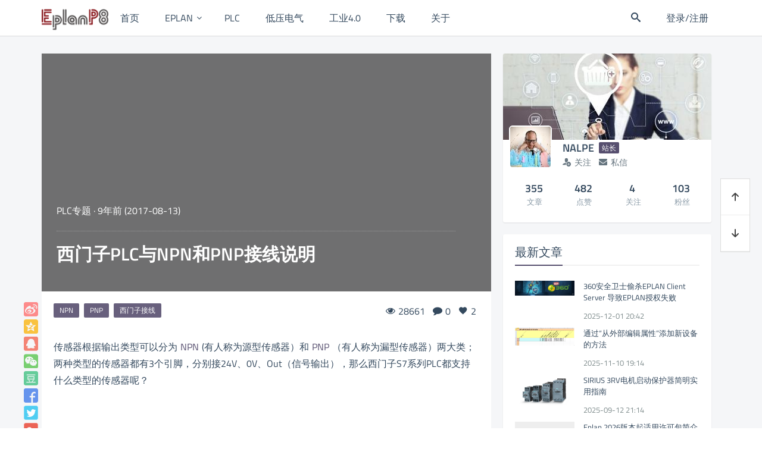

--- FILE ---
content_type: text/html; charset=UTF-8
request_url: https://www.eplanp8.com/3532.html
body_size: 13477
content:
<!DOCTYPE html>
<html lang="zh">
<head>
    <meta http-equiv="content-type" content="text/html;charset=utf-8">
    <meta charset="utf-8">
    <meta http-equiv="X-UA-Compatible" content="IE=edge,chrome=1">
        <meta name="viewport" content="width=device-width,initial-scale=1,maximum-scale=1,user-scalable=no,minimal-ui=yes">
        <title>西门子PLC与NPN和PNP接线说明 - EPLANP8</title>
    <meta name="keywords" content="NPN,PNP,西门子接线">
    <meta name="description" content="传感器根据输出类型可以分为NPN(有人称为源型传感器）和PNP（有人称为漏型传感器）两大类；两种类型的传感器都有3个引脚，分别接24V、0V、Out（信号输出），那么西门子S7系列PLC都支持什么类型">
    <!--    <meta name="author" content="Your Name,Your Email">-->
    <meta name="renderer" content="webkit">
    <meta http-equiv="Cache-Control" content="no-transform">
    <meta http-equiv="Cache-Control" content="no-siteapp"> <!-- 禁止移动端百度转码 -->
    <meta http-equiv="Cache-Control" content="private">
    <!--    <meta http-equiv="Cache-Control" content="max-age=0">-->
    <!--    <meta http-equiv="Cache-Control" content="must-revalidate">-->
    <meta name="apple-mobile-web-app-title" content="EPLANP8">
    <meta name="apple-mobile-web-app-capable" content="yes">
    <meta name="apple-mobile-web-app-status-bar-style" content="default">
    <meta name="format-detection" content="telephone=no, email=no"> <!-- 禁止自动识别电话号码和邮箱 -->
            <link rel="shortcut icon" href="http://cdn.eplanp8.com/wp-content/uploads/2024/06/1717934861-favicon.ico" >
            <link rel='https://api.w.org/' href="https://www.eplanp8.com/api" >
    <link rel="alternate" type="application/rss+xml" title="EPLANP8 RSS Feed" href="https://www.eplanp8.com/feed" />
    <link rel="alternate" type="application/atom+xml" title="EPLANP8 Atom Feed" href="https://www.eplanp8.com/feed/atom" />
    <link rel="pingback" href="https://www.eplanp8.com/xmlrpc.php" />
    <link rel="prefetch alternate" title="Prefetch for Thread" href="//www.eplanp8.com/wp-content/themes/Tint/assets/react/vendor.983daa27.js">
        <!--[if lt IE 9]>
    <script src="https://www.eplanp8.com/wp-content/themes/Tint/assets/vender/js/html5shiv/3.7.3/html5shiv.min.js"></script>
    <script src="https://www.eplanp8.com/wp-content/themes/Tint/assets/vender/js/respond/1.4.2/respond.min.js"></script>
    <![endif]-->
    <!--[if lte IE 7]>
    <script type="text/javascript">
        window.location.href = "https://www.eplanp8.com/site/upgrade-browser";
    </script>
    <![endif]-->
    <link rel="stylesheet" type="text/css" href="//www.eplanp8.com/wp-content/themes/Tint/assets/css/app-cc783091b7.css" />
    <link rel="stylesheet" type="text/css" href="//www.eplanp8.com/wp-content/themes/Tint/assets/css/single-5c46a5f267.css"  />
    <link rel="stylesheet" type="text/css" href="https://www.eplanp8.com/site/css?ver=40E2G"  />
    <script>var VUETT={"uid":0,"publicPath":"\/\/www.eplanp8.com\/wp-content\/themes\/Tint\/assets","home":"https:\/\/www.eplanp8.com","themeRoot":"https:\/\/www.eplanp8.com\/wp-content\/themes\/Tint","commonServiceApi":"https:\/\/www.eplanp8.com\/api\/v1\/commonservice","_wpnonce":"c1dd7a268f"}</script>
    <script src="https://cdn.jsdelivr.net/npm/vue@2.5.11/dist/vue.runtime.min.js"></script>
    <!-- 页头自定义代码 -->
        <meta name='robots' content='max-image-preview:large' />
	<style>img:is([sizes="auto" i], [sizes^="auto," i]) { contain-intrinsic-size: 3000px 1500px }</style>
	<link rel='dns-prefetch' href='//zz.bdstatic.com' />
<link rel='stylesheet' id='crayon-css' href='https://www.eplanp8.com/wp-content/plugins/crayon-syntax-highlighter/css/min/crayon.min.css?ver=_2.7.2_beta' type='text/css' media='all' />
<link rel='stylesheet' id='wp-block-library-css' href='https://www.eplanp8.com/wp-includes/css/dist/block-library/style.min.css' type='text/css' media='all' />
<style id='classic-theme-styles-inline-css' type='text/css'>
/*! This file is auto-generated */
.wp-block-button__link{color:#fff;background-color:#32373c;border-radius:9999px;box-shadow:none;text-decoration:none;padding:calc(.667em + 2px) calc(1.333em + 2px);font-size:1.125em}.wp-block-file__button{background:#32373c;color:#fff;text-decoration:none}
</style>
<style id='global-styles-inline-css' type='text/css'>
:root{--wp--preset--aspect-ratio--square: 1;--wp--preset--aspect-ratio--4-3: 4/3;--wp--preset--aspect-ratio--3-4: 3/4;--wp--preset--aspect-ratio--3-2: 3/2;--wp--preset--aspect-ratio--2-3: 2/3;--wp--preset--aspect-ratio--16-9: 16/9;--wp--preset--aspect-ratio--9-16: 9/16;--wp--preset--color--black: #000000;--wp--preset--color--cyan-bluish-gray: #abb8c3;--wp--preset--color--white: #ffffff;--wp--preset--color--pale-pink: #f78da7;--wp--preset--color--vivid-red: #cf2e2e;--wp--preset--color--luminous-vivid-orange: #ff6900;--wp--preset--color--luminous-vivid-amber: #fcb900;--wp--preset--color--light-green-cyan: #7bdcb5;--wp--preset--color--vivid-green-cyan: #00d084;--wp--preset--color--pale-cyan-blue: #8ed1fc;--wp--preset--color--vivid-cyan-blue: #0693e3;--wp--preset--color--vivid-purple: #9b51e0;--wp--preset--gradient--vivid-cyan-blue-to-vivid-purple: linear-gradient(135deg,rgba(6,147,227,1) 0%,rgb(155,81,224) 100%);--wp--preset--gradient--light-green-cyan-to-vivid-green-cyan: linear-gradient(135deg,rgb(122,220,180) 0%,rgb(0,208,130) 100%);--wp--preset--gradient--luminous-vivid-amber-to-luminous-vivid-orange: linear-gradient(135deg,rgba(252,185,0,1) 0%,rgba(255,105,0,1) 100%);--wp--preset--gradient--luminous-vivid-orange-to-vivid-red: linear-gradient(135deg,rgba(255,105,0,1) 0%,rgb(207,46,46) 100%);--wp--preset--gradient--very-light-gray-to-cyan-bluish-gray: linear-gradient(135deg,rgb(238,238,238) 0%,rgb(169,184,195) 100%);--wp--preset--gradient--cool-to-warm-spectrum: linear-gradient(135deg,rgb(74,234,220) 0%,rgb(151,120,209) 20%,rgb(207,42,186) 40%,rgb(238,44,130) 60%,rgb(251,105,98) 80%,rgb(254,248,76) 100%);--wp--preset--gradient--blush-light-purple: linear-gradient(135deg,rgb(255,206,236) 0%,rgb(152,150,240) 100%);--wp--preset--gradient--blush-bordeaux: linear-gradient(135deg,rgb(254,205,165) 0%,rgb(254,45,45) 50%,rgb(107,0,62) 100%);--wp--preset--gradient--luminous-dusk: linear-gradient(135deg,rgb(255,203,112) 0%,rgb(199,81,192) 50%,rgb(65,88,208) 100%);--wp--preset--gradient--pale-ocean: linear-gradient(135deg,rgb(255,245,203) 0%,rgb(182,227,212) 50%,rgb(51,167,181) 100%);--wp--preset--gradient--electric-grass: linear-gradient(135deg,rgb(202,248,128) 0%,rgb(113,206,126) 100%);--wp--preset--gradient--midnight: linear-gradient(135deg,rgb(2,3,129) 0%,rgb(40,116,252) 100%);--wp--preset--font-size--small: 13px;--wp--preset--font-size--medium: 20px;--wp--preset--font-size--large: 36px;--wp--preset--font-size--x-large: 42px;--wp--preset--spacing--20: 0.44rem;--wp--preset--spacing--30: 0.67rem;--wp--preset--spacing--40: 1rem;--wp--preset--spacing--50: 1.5rem;--wp--preset--spacing--60: 2.25rem;--wp--preset--spacing--70: 3.38rem;--wp--preset--spacing--80: 5.06rem;--wp--preset--shadow--natural: 6px 6px 9px rgba(0, 0, 0, 0.2);--wp--preset--shadow--deep: 12px 12px 50px rgba(0, 0, 0, 0.4);--wp--preset--shadow--sharp: 6px 6px 0px rgba(0, 0, 0, 0.2);--wp--preset--shadow--outlined: 6px 6px 0px -3px rgba(255, 255, 255, 1), 6px 6px rgba(0, 0, 0, 1);--wp--preset--shadow--crisp: 6px 6px 0px rgba(0, 0, 0, 1);}:where(.is-layout-flex){gap: 0.5em;}:where(.is-layout-grid){gap: 0.5em;}body .is-layout-flex{display: flex;}.is-layout-flex{flex-wrap: wrap;align-items: center;}.is-layout-flex > :is(*, div){margin: 0;}body .is-layout-grid{display: grid;}.is-layout-grid > :is(*, div){margin: 0;}:where(.wp-block-columns.is-layout-flex){gap: 2em;}:where(.wp-block-columns.is-layout-grid){gap: 2em;}:where(.wp-block-post-template.is-layout-flex){gap: 1.25em;}:where(.wp-block-post-template.is-layout-grid){gap: 1.25em;}.has-black-color{color: var(--wp--preset--color--black) !important;}.has-cyan-bluish-gray-color{color: var(--wp--preset--color--cyan-bluish-gray) !important;}.has-white-color{color: var(--wp--preset--color--white) !important;}.has-pale-pink-color{color: var(--wp--preset--color--pale-pink) !important;}.has-vivid-red-color{color: var(--wp--preset--color--vivid-red) !important;}.has-luminous-vivid-orange-color{color: var(--wp--preset--color--luminous-vivid-orange) !important;}.has-luminous-vivid-amber-color{color: var(--wp--preset--color--luminous-vivid-amber) !important;}.has-light-green-cyan-color{color: var(--wp--preset--color--light-green-cyan) !important;}.has-vivid-green-cyan-color{color: var(--wp--preset--color--vivid-green-cyan) !important;}.has-pale-cyan-blue-color{color: var(--wp--preset--color--pale-cyan-blue) !important;}.has-vivid-cyan-blue-color{color: var(--wp--preset--color--vivid-cyan-blue) !important;}.has-vivid-purple-color{color: var(--wp--preset--color--vivid-purple) !important;}.has-black-background-color{background-color: var(--wp--preset--color--black) !important;}.has-cyan-bluish-gray-background-color{background-color: var(--wp--preset--color--cyan-bluish-gray) !important;}.has-white-background-color{background-color: var(--wp--preset--color--white) !important;}.has-pale-pink-background-color{background-color: var(--wp--preset--color--pale-pink) !important;}.has-vivid-red-background-color{background-color: var(--wp--preset--color--vivid-red) !important;}.has-luminous-vivid-orange-background-color{background-color: var(--wp--preset--color--luminous-vivid-orange) !important;}.has-luminous-vivid-amber-background-color{background-color: var(--wp--preset--color--luminous-vivid-amber) !important;}.has-light-green-cyan-background-color{background-color: var(--wp--preset--color--light-green-cyan) !important;}.has-vivid-green-cyan-background-color{background-color: var(--wp--preset--color--vivid-green-cyan) !important;}.has-pale-cyan-blue-background-color{background-color: var(--wp--preset--color--pale-cyan-blue) !important;}.has-vivid-cyan-blue-background-color{background-color: var(--wp--preset--color--vivid-cyan-blue) !important;}.has-vivid-purple-background-color{background-color: var(--wp--preset--color--vivid-purple) !important;}.has-black-border-color{border-color: var(--wp--preset--color--black) !important;}.has-cyan-bluish-gray-border-color{border-color: var(--wp--preset--color--cyan-bluish-gray) !important;}.has-white-border-color{border-color: var(--wp--preset--color--white) !important;}.has-pale-pink-border-color{border-color: var(--wp--preset--color--pale-pink) !important;}.has-vivid-red-border-color{border-color: var(--wp--preset--color--vivid-red) !important;}.has-luminous-vivid-orange-border-color{border-color: var(--wp--preset--color--luminous-vivid-orange) !important;}.has-luminous-vivid-amber-border-color{border-color: var(--wp--preset--color--luminous-vivid-amber) !important;}.has-light-green-cyan-border-color{border-color: var(--wp--preset--color--light-green-cyan) !important;}.has-vivid-green-cyan-border-color{border-color: var(--wp--preset--color--vivid-green-cyan) !important;}.has-pale-cyan-blue-border-color{border-color: var(--wp--preset--color--pale-cyan-blue) !important;}.has-vivid-cyan-blue-border-color{border-color: var(--wp--preset--color--vivid-cyan-blue) !important;}.has-vivid-purple-border-color{border-color: var(--wp--preset--color--vivid-purple) !important;}.has-vivid-cyan-blue-to-vivid-purple-gradient-background{background: var(--wp--preset--gradient--vivid-cyan-blue-to-vivid-purple) !important;}.has-light-green-cyan-to-vivid-green-cyan-gradient-background{background: var(--wp--preset--gradient--light-green-cyan-to-vivid-green-cyan) !important;}.has-luminous-vivid-amber-to-luminous-vivid-orange-gradient-background{background: var(--wp--preset--gradient--luminous-vivid-amber-to-luminous-vivid-orange) !important;}.has-luminous-vivid-orange-to-vivid-red-gradient-background{background: var(--wp--preset--gradient--luminous-vivid-orange-to-vivid-red) !important;}.has-very-light-gray-to-cyan-bluish-gray-gradient-background{background: var(--wp--preset--gradient--very-light-gray-to-cyan-bluish-gray) !important;}.has-cool-to-warm-spectrum-gradient-background{background: var(--wp--preset--gradient--cool-to-warm-spectrum) !important;}.has-blush-light-purple-gradient-background{background: var(--wp--preset--gradient--blush-light-purple) !important;}.has-blush-bordeaux-gradient-background{background: var(--wp--preset--gradient--blush-bordeaux) !important;}.has-luminous-dusk-gradient-background{background: var(--wp--preset--gradient--luminous-dusk) !important;}.has-pale-ocean-gradient-background{background: var(--wp--preset--gradient--pale-ocean) !important;}.has-electric-grass-gradient-background{background: var(--wp--preset--gradient--electric-grass) !important;}.has-midnight-gradient-background{background: var(--wp--preset--gradient--midnight) !important;}.has-small-font-size{font-size: var(--wp--preset--font-size--small) !important;}.has-medium-font-size{font-size: var(--wp--preset--font-size--medium) !important;}.has-large-font-size{font-size: var(--wp--preset--font-size--large) !important;}.has-x-large-font-size{font-size: var(--wp--preset--font-size--x-large) !important;}
:where(.wp-block-post-template.is-layout-flex){gap: 1.25em;}:where(.wp-block-post-template.is-layout-grid){gap: 1.25em;}
:where(.wp-block-columns.is-layout-flex){gap: 2em;}:where(.wp-block-columns.is-layout-grid){gap: 2em;}
:root :where(.wp-block-pullquote){font-size: 1.5em;line-height: 1.6;}
</style>
<script type="text/javascript" src="https://www.eplanp8.com/wp-includes/js/jquery/jquery.min.js?ver=3.7.1" id="jquery-core-js"></script>
<script type="text/javascript" src="https://www.eplanp8.com/wp-includes/js/jquery/jquery-migrate.min.js?ver=3.4.1" id="jquery-migrate-js"></script>
<script type="text/javascript" id="crayon_js-js-extra">
/* <![CDATA[ */
var CrayonSyntaxSettings = {"version":"_2.7.2_beta","is_admin":"0","ajaxurl":"https:\/\/www.eplanp8.com\/wp-admin\/admin-ajax.php","prefix":"crayon-","setting":"crayon-setting","selected":"crayon-setting-selected","changed":"crayon-setting-changed","special":"crayon-setting-special","orig_value":"data-orig-value","debug":""};
var CrayonSyntaxStrings = {"copy":"Press %s to Copy, %s to Paste","minimize":"Click To Expand Code"};
/* ]]> */
</script>
<script type="text/javascript" src="https://www.eplanp8.com/wp-content/plugins/crayon-syntax-highlighter/js/min/crayon.min.js?ver=_2.7.2_beta" id="crayon_js-js"></script>
<script type="text/javascript" src="https://www.eplanp8.com/wp-content/themes/Tint/assets/vender/js/jquery/1.12.4/jquery.min.js" id="tt_jquery-js"></script>

<link rel="canonical" href="https://www.eplanp8.com/3532.html" />
<style data-context="foundation-flickity-css">/*! Flickity v2.0.2
http://flickity.metafizzy.co
---------------------------------------------- */.flickity-enabled{position:relative}.flickity-enabled:focus{outline:0}.flickity-viewport{overflow:hidden;position:relative;height:100%}.flickity-slider{position:absolute;width:100%;height:100%}.flickity-enabled.is-draggable{-webkit-tap-highlight-color:transparent;tap-highlight-color:transparent;-webkit-user-select:none;-moz-user-select:none;-ms-user-select:none;user-select:none}.flickity-enabled.is-draggable .flickity-viewport{cursor:move;cursor:-webkit-grab;cursor:grab}.flickity-enabled.is-draggable .flickity-viewport.is-pointer-down{cursor:-webkit-grabbing;cursor:grabbing}.flickity-prev-next-button{position:absolute;top:50%;width:44px;height:44px;border:none;border-radius:50%;background:#fff;background:hsla(0,0%,100%,.75);cursor:pointer;-webkit-transform:translateY(-50%);transform:translateY(-50%)}.flickity-prev-next-button:hover{background:#fff}.flickity-prev-next-button:focus{outline:0;box-shadow:0 0 0 5px #09f}.flickity-prev-next-button:active{opacity:.6}.flickity-prev-next-button.previous{left:10px}.flickity-prev-next-button.next{right:10px}.flickity-rtl .flickity-prev-next-button.previous{left:auto;right:10px}.flickity-rtl .flickity-prev-next-button.next{right:auto;left:10px}.flickity-prev-next-button:disabled{opacity:.3;cursor:auto}.flickity-prev-next-button svg{position:absolute;left:20%;top:20%;width:60%;height:60%}.flickity-prev-next-button .arrow{fill:#333}.flickity-page-dots{position:absolute;width:100%;bottom:-25px;padding:0;margin:0;list-style:none;text-align:center;line-height:1}.flickity-rtl .flickity-page-dots{direction:rtl}.flickity-page-dots .dot{display:inline-block;width:10px;height:10px;margin:0 8px;background:#333;border-radius:50%;opacity:.25;cursor:pointer}.flickity-page-dots .dot.is-selected{opacity:1}</style><style data-context="foundation-slideout-css">.slideout-menu{position:fixed;left:0;top:0;bottom:0;right:auto;z-index:0;width:256px;overflow-y:auto;-webkit-overflow-scrolling:touch;display:none}.slideout-menu.pushit-right{left:auto;right:0}.slideout-panel{position:relative;z-index:1;will-change:transform}.slideout-open,.slideout-open .slideout-panel,.slideout-open body{overflow:hidden}.slideout-open .slideout-menu{display:block}.pushit{display:none}</style><link rel="icon" href="http://cdn.eplanp8.com/wp-content/uploads/2020/10/cropped-1602245270-20200830-EPLANLOGOv0-32x32.png" sizes="32x32" />
<link rel="icon" href="http://cdn.eplanp8.com/wp-content/uploads/2020/10/cropped-1602245270-20200830-EPLANLOGOv0-192x192.png" sizes="192x192" />
<link rel="apple-touch-icon" href="http://cdn.eplanp8.com/wp-content/uploads/2020/10/cropped-1602245270-20200830-EPLANLOGOv0-180x180.png" />
<meta name="msapplication-TileImage" content="http://cdn.eplanp8.com/wp-content/uploads/2020/10/cropped-1602245270-20200830-EPLANLOGOv0-270x270.png" />
<style>.ios7.web-app-mode.has-fixed header{ background-color: rgba(255,255,255,.88);}</style></head><body class="wp-singular post-template-default single single-post postid-3532 single-format-standard wp-theme-Tint is-loadingApp">
    <div class="loading-line"></div>
        <!-- 顶部公告 -->
            <header class="header common-header white">
        <input type="checkbox" id="menustate" class="menustate hide">
        <nav id="header-nav" class="navigation container clearfix" role="navigation">
            <!-- Menu Icon -->
            <li class="menuicon visible-xs-block">
                <label class="menuicon-label" for="menustate" aria-hidden="true">
					<span class="menuicon-bread menuicon-bread-top">
						<span class="menuicon-bread-crust menuicon-bread-crust-top"></span>
					</span>
                    <span class="menuicon-bread menuicon-bread-bottom">
						<span class="menuicon-bread-crust menuicon-bread-crust-bottom"></span>
					</span>
                </label>
<!--                <a href="#menustate" class="menuanchor menuanchor-open" id="menuanchor-open">-->
<!--                    <span class="menuanchor-label">Open Menu</span>-->
<!--                </a>-->
<!--                <a href="#" class="menuanchor menuanchor-close" id="menuanchor-close">-->
<!--                    <span class="menuanchor-label">Close Menu</span>-->
<!--                </a>-->
            </li>
            <!-- Logo -->
            <a class="logo nav-col" href="https://www.eplanp8.com" title="EPLANP8">
                <img src="http://cdn.eplanp8.com/wp-content/uploads/2021/06/1624014860-EP8.png" alt="EPLANP8">
            </a>
            <!-- Top Menu -->
            <ul id="header-menu" class="header-menu nav-col"><li id="menu-item-1993" class="menu-item menu-item-type-custom menu-item-object-custom menu-item-home menu-item-1993"><a href="https://www.eplanp8.com"><i class="fa fa-home"> </i>首页</a></li>
<li id="menu-item-2067" class="menu-item menu-item-type-taxonomy menu-item-object-category menu-item-has-children menu-item-2067"><a href="https://www.eplanp8.com/category/eplan"><i class="fa fa-project-diagram"> </i>EPLAN</a>
<ul class="sub-menu">
	<li id="menu-item-7473" class="menu-item menu-item-type-taxonomy menu-item-object-category menu-item-7473"><a href="https://www.eplanp8.com/category/api">EPLAN API</a></li>
	<li id="menu-item-7447" class="menu-item menu-item-type-taxonomy menu-item-object-category menu-item-7447"><a href="https://www.eplanp8.com/category/eplan-cogineer">EPLAN Cogineer</a></li>
</ul>
</li>
<li id="menu-item-2054" class="menu-item menu-item-type-taxonomy menu-item-object-category current-post-ancestor current-menu-parent current-post-parent menu-item-2054"><a href="https://www.eplanp8.com/category/plc"><i class="fa fa-microchip"> </i>PLC</a></li>
<li id="menu-item-2190" class="menu-item menu-item-type-taxonomy menu-item-object-category menu-item-2190"><a href="https://www.eplanp8.com/category/le"><i class="fa fa-bolt"> </i>低压电气</a></li>
<li id="menu-item-2187" class="menu-item menu-item-type-taxonomy menu-item-object-category menu-item-2187"><a href="https://www.eplanp8.com/category/factory4"><i class="fa fa-industry"> </i>工业4.0</a></li>
<li id="menu-item-2070" class="menu-item menu-item-type-taxonomy menu-item-object-category menu-item-2070"><a href="https://www.eplanp8.com/category/download"><i class="fa fa-download "> </i>下载</a></li>
<li id="menu-item-2282" class="menu-item menu-item-type-post_type menu-item-object-page menu-item-2282"><a href="https://www.eplanp8.com/%e5%85%b3%e4%ba%8e"><i class="fa fa-info-circle"> </i>关于</a></li>
</ul>            <!-- End Top Menu -->
            <!-- Header Right Tools -->
            <ul class="header-tool-menu nav-col pull-right">
                <li class="nav-search"><a href="javascript:void(0)" data-toggle="modal" data-target="#globalSearch" data-backdrop="1"><span class="tico tico-search"></span></a></li>
                                                    <li class="login-actions">
                        <a href="https://www.eplanp8.com/m/signin?redirect_to=https%3A%2F%2Fwww.eplanp8.com%2F3532.html" class="login-link bind-redirect"><i class="tico tico-sign-in"></i><span>登录/注册</span></a>
                    </li>
                            </ul>
        </nav>
    </header><div id="content" class="wrapper container right-aside">
        <section id="mod-insideContent" class="main-wrap content-section clearfix">
        <!-- 文章 -->
        <div id="main" class="main primary col-md-8 post-box" role="main">
                <div class="post">
        <div class="single-header" style="background-image: url(http://www.con-star.com/upload/images/watermark/20150804_202237.png?imageView2/1/w/720/h/400/q/100)">
            <div class="header-wrap">
                <div class="header-meta">
                    <span class="meta-category"><a href="https://www.eplanp8.com/category/plc" rel="category tag">PLC专题</a></span>
                    <span class="separator" role="separator">·</span>
                    <span class="meta-date"><time class="entry-date" datetime="2017-08-13T11:58:50+08:00" title="2017-08-13T11:58:50+08:00">9年前 (2017-08-13)</time></span>
                </div>
                <h1 class="h2">西门子PLC与NPN和PNP接线说明</h1>
            </div>
        </div>
        <div class="single-body">
            <aside class="share-bar">
                <a class="share-btn share-weibo" href="http://service.weibo.com/share/share.php?url=https://www.eplanp8.com/3532.html&count=1&title=西门子PLC与NPN和PNP接线说明 - EPLANP8&pic=http%3A%2F%2Fwww.con-star.com%2Fupload%2Fimages%2Fwatermark%2F20150804_202237.png%3FimageView2%2F1%2Fw%2F720%2Fh%2F400%2Fq%2F100&appkey=" title="分享至新浪微博" target="_blank"></a>
                <a class="share-btn share-qzone" href="http://sns.qzone.qq.com/cgi-bin/qzshare/cgi_qzshare_onekey?url=https://www.eplanp8.com/3532.html&summary=传感器根据输出类型可以分为NPN(有人称为源型传感器）和PNP（有人称为漏型传感器）两大类；两种类型的传感器都有3个引脚，分别接24V、0V、Out（信号输出），那么西门子S7系列PLC都支持什么类型的传感器呢？ 西门···&title=西门子PLC与NPN和PNP接线说明 - EPLANP8&site=EPLANP8&pics=http%3A%2F%2Fwww.con-star.com%2Fupload%2Fimages%2Fwatermark%2F20150804_202237.png%3FimageView2%2F1%2Fw%2F720%2Fh%2F400%2Fq%2F100" title="分享至QQ空间" target="_blank"></a>
                <a class="share-btn share-qq" href="http://connect.qq.com/widget/shareqq/index.html?url=https://www.eplanp8.com/3532.html&title=西门子PLC与NPN和PNP接线说明 - EPLANP8&summary=传感器根据输出类型可以分为NPN(有人称为源型传感器）和PNP（有人称为漏型传感器）两大类；两种类型的传感器都有3个引脚，分别接24V、0V、Out（信号输出），那么西门子S7系列PLC都支持什么类型的传感器呢？ 西门···&pics=http%3A%2F%2Fwww.con-star.com%2Fupload%2Fimages%2Fwatermark%2F20150804_202237.png%3FimageView2%2F1%2Fw%2F720%2Fh%2F400%2Fq%2F100&flash=&site=EPLANP8&desc=" title="分享至QQ" target="_blank"></a>
                <a class="share-btn share-weixin" href="javascript: void(0)" title="分享至微信" target="_blank">
                    <div class="weixin-qr transition">
                        <img src="https://www.eplanp8.com/site/qr?text=https://www.eplanp8.com/3532.html" width="120">
                    </div>
                </a>
                <a class="share-btn share-douban" href="https://www.douban.com/share/service?href=https://www.eplanp8.com/3532.html&name=西门子PLC与NPN和PNP接线说明 - EPLANP8&text=传感器根据输出类型可以分为NPN(有人称为源型传感器）和PNP（有人称为漏型传感器）两大类；两种类型的传感器都有3个引脚，分别接24V、0V、Out（信号输出），那么西门子S7系列PLC都支持什么类型的传感器呢？ 西门···&image=http%3A%2F%2Fwww.con-star.com%2Fupload%2Fimages%2Fwatermark%2F20150804_202237.png%3FimageView2%2F1%2Fw%2F720%2Fh%2F400%2Fq%2F100" title="分享至豆瓣" target="_blank"></a>
                <a class="share-btn share-facebook" href="https://www.facebook.com/sharer/sharer.php?u=https://www.eplanp8.com/3532.html" target="_blank"></a>
                <a class="share-btn share-twitter" href="https://twitter.com/intent/tweet?url=https://www.eplanp8.com/3532.html&text=西门子PLC与NPN和PNP接线说明" target="_blank"></a>
                <a class="share-btn share-googleplus" href="https://plus.google.com/share?url=https://www.eplanp8.com/3532.html" target="_blank"></a>
                <a class="share-btn share-email" href="mailto:?subject=西门子PLC与NPN和PNP接线说明&body=https://www.eplanp8.com/3532.html" target="_blank"></a>
            </aside>
            <div class="article-header">
                <div class="post-tags"> <a href="https://www.eplanp8.com/tag/npn" rel="tag">NPN</a> <a href="https://www.eplanp8.com/tag/pnp" rel="tag">PNP</a> <a href="https://www.eplanp8.com/tag/%e8%a5%bf%e9%97%a8%e5%ad%90%e6%8e%a5%e7%ba%bf" rel="tag">西门子接线</a></div>
                <div class="post-meta">
                                        <a class="post-meta-views" href="javascript: void(0)"><i class="tico tico-eye"></i><span class="num">28661</span></a>
                    <a class="post-meta-comments js-article-comment js-article-comment-count" href="#respond"><i class="tico tico-comment"></i><span class="num">0</span></a>
                    <a class="post-meta-likes js-article-like " href="javascript: void(0)" data-post-id="3532" data-nonce="61b93b9f23"><i class="tico tico-favorite"></i><span class="js-article-like-count num">2</span></a>
                </div>
            </div>
                        <article class="single-article">
                <p>传感器根据输出类型可以分为<a href="https://www.eplanp8.com/tag/npn" class="tag-tooltip" data-toggle="tooltip" title="查看更多关于 NPN 的文章" target="_blank">NPN</a>(有人称为源型传感器）和<a href="https://www.eplanp8.com/tag/pnp" class="tag-tooltip" data-toggle="tooltip" title="查看更多关于 PNP 的文章" target="_blank">PNP</a>（有人称为漏型传感器）两大类；两种类型的传感器都有3个引脚，分别接24V、0V、Out（信号输出），那么西门子S7系列PLC都支持什么类型的传感器呢？</p>
<p><wbr data-filtered="filtered" /></p>
<p><strong>西门子PLC和模块所支持的传感器类型</strong></p>
<p><strong>1、西门子S7-200所支持的传感器类型？</strong></p>
<p>S7-200系列的输入端既支持源型也支持漏型，所以既可以接<a href="https://www.eplanp8.com/tag/npn" class="tag-tooltip" data-toggle="tooltip" title="查看更多关于 NPN 的文章" target="_blank">NPN</a>传感器也可以接<a href="https://www.eplanp8.com/tag/pnp" class="tag-tooltip" data-toggle="tooltip" title="查看更多关于 PNP 的文章" target="_blank">PNP</a>的传感器（具体接法请参考第二步），其他型号可以参照产品手册（如下图）：</p>
<p><wbr data-filtered="filtered" /></p>
<p><img decoding="async" title="西门子PLC与NPN（源型）和PNP（漏型）传感器的接线说明" src="http://www.con-star.com/upload/images/watermark/20150804_202237.png" alt="NPN、PNP传感器和PLC的接线" data-bd-imgshare-binded="1" /></p>
<p><wbr data-filtered="filtered" /></p>
<p><strong>2、西门子S7-200smart所支持的传感器类型？</strong></p>
<p>S7-200smart与S7-200一样输入端既支持漏型也支持源型，所以既可以接<a href="https://www.eplanp8.com/tag/npn" class="tag-tooltip" data-toggle="tooltip" title="查看更多关于 NPN 的文章" target="_blank">NPN</a>传感器也可以接PNP的传感器（具体接法请参考第二步），其他型号可以参照产品手册（如下图）：</p>
<p><wbr data-filtered="filtered" /></p>
<p><img decoding="async" title="西门子PLC与NPN（源型）和PNP（漏型）传感器的接线说明" src="http://www.con-star.com/upload/images/watermark/20150804_202254.png" alt="NPN、PNP传感器和PLC的接线" data-bd-imgshare-binded="1" /></p>
<p><wbr data-filtered="filtered" /></p>
<p><strong>3、西门子S7-1200所支持的传感器类型？</strong></p>
<p>S7-1200输入端既支持漏型也支持源型，所以既可以接<a href="https://www.eplanp8.com/tag/npn" class="tag-tooltip" data-toggle="tooltip" title="查看更多关于 NPN 的文章" target="_blank">NPN</a>传感器也可以接PNP的传感器。（具体接法请参考第二步），其他型号可以参照产品手册（如下图）：</p>
<p><wbr data-filtered="filtered" /></p>
<p><img decoding="async" title="西门子PLC与NPN（源型）和PNP（漏型）传感器的接线说明" src="http://www.con-star.com/upload/images/watermark/20150804_202311.png" alt="NPN、PNP传感器和PLC的接线" data-bd-imgshare-binded="1" /></p>
<p><wbr data-filtered="filtered" /></p>
<p><strong>4、西门子S7-300所支持的传感器类型？</strong></p>
<p>S7-300的DI模块很多，要具参数分需要在硬件组态中查看（具体接法请参考第二步）</p>
<p>（1）S7-300的大部分DI模块均为漏型（应该选取PNP型的传感器），在硬件组态时不提示源型还是漏型，就是默认为漏型的意思，如：321-1BL00:</p>
<p><wbr data-filtered="filtered" /></p>
<p><img decoding="async" title="西门子PLC与NPN（源型）和PNP（漏型）传感器的接线说明" src="http://www.con-star.com/upload/images/watermark/20150804_202323.png" alt="NPN、PNP传感器和PLC的接线" data-bd-imgshare-binded="1" /></p>
<p><wbr data-filtered="filtered" /></p>
<p>（2）S7-300的源型DI模块（应该选取NPN传感器），如：6ES7 <wbr data-filtered="filtered" />321-1BH50-0AA0：</p>
<p><wbr data-filtered="filtered" /></p>
<p><img decoding="async" title="西门子PLC与NPN（源型）和PNP（漏型）传感器的接线说明" src="http://www.con-star.com/upload/images/watermark/20150804_202401.png" alt="NPN、PNP传感器和PLC的接线" data-bd-imgshare-binded="1" /></p>
<p><wbr data-filtered="filtered" /></p>
<p>（3）源型/漏型两用式DI模块（既可NPN也可以PNP型传感器）：如：6ES7 <wbr data-filtered="filtered" />321-1BP00-0AA0</p>
<p><wbr data-filtered="filtered" /></p>
<p><img decoding="async" title="西门子PLC与NPN（源型）和PNP（漏型）传感器的接线说明" src="http://www.con-star.com/upload/images/watermark/20150804_202420.png" alt="NPN、PNP传感器和PLC的接线" data-bd-imgshare-binded="1" /></p>
<p><wbr data-filtered="filtered" /></p>
<p><strong>5、西门子S7-1500所支持的传感器类型？</strong></p>
<p>S7-1500系列中现推出的DI模块有漏型，接PNP型传感器（具体接法请参考第二步）。如：6ES7 <wbr data-filtered="filtered" />523-1BL00-0AA0</p>
<p><wbr data-filtered="filtered" /></p>
<p><img decoding="async" title="西门子PLC与NPN（源型）和PNP（漏型）传感器的接线说明" src="http://www.con-star.com/upload/images/watermark/20150804_202616.png" alt="NPN、PNP传感器和PLC的接线" data-bd-imgshare-binded="1" /></p>
<p><wbr data-filtered="filtered" /></p>
<p>有支持源型的DI模块，接NPN型传感器（具体接法请参考第二步）。如：6ES7 <wbr data-filtered="filtered" />131-6BF60-0AA0</p>
<p><wbr data-filtered="filtered" /></p>
<p><img decoding="async" title="西门子PLC与NPN（源型）和PNP（漏型）传感器的接线说明" src="http://www.con-star.com/upload/images/watermark/20150804_202639.png" alt="NPN、PNP传感器和PLC的接线" data-bd-imgshare-binded="1" /></p>
<p><wbr data-filtered="filtered" /></p>
<p><strong>NPN、PNP传感器的接线方式</strong></p>
<p><strong>1、首先了解下PLC输入端的类型</strong></p>
<p>西门子PLC输入端源型和漏型的定义：源型、漏型是根据PLC接线端子上I点的电流流向来区分的（西门子PLC与三菱PLC的定义相反，三菱PLC定义：源型、漏型是根据COM端电流流向来区分）</p>
<p>源型：电流从I点流出时，意为电流源头；</p>
<p>漏型：电流从I点流入时，意为电流流向处；</p>
<p><wbr data-filtered="filtered" /></p>
<p><strong>2、NPN传感器接入PLC（对于西门子PLC来说是源型输入接法）</strong></p>
<p>电流走向：24V+----COM端----I0.0（电流从I点流出）----传感器out端----传感器0V端----0V，如下图：</p>
<p><wbr data-filtered="filtered" /></p>
<p><img decoding="async" title="西门子PLC与NPN（源型）和PNP（漏型）传感器的接线说明" src="http://www.con-star.com/upload/images/watermark/20150804_202129.png" alt="NPN、PNP传感器和PLC的接线" data-bd-imgshare-binded="1" /> <wbr data-filtered="filtered" />  <wbr data-filtered="filtered" /></p>
<p><wbr data-filtered="filtered" /></p>
<p><strong>3、PNP传感器接入PLC（对于西门子PLC来说是漏型输入接法）</strong></p>
<p>电流走向：24V+---传感器24V----传感器out端----I0.0（电流流入I点）----COM----0V，如下图：</p>
<p><wbr data-filtered="filtered" /></p>
<p><img decoding="async" title="西门子PLC与NPN（源型）和PNP（漏型）传感器的接线说明" src="http://www.con-star.com/upload/images/watermark/20150804_202200.png" alt="NPN、PNP传感器和PLC的接线" data-bd-imgshare-binded="1" /></p>
<p><wbr data-filtered="filtered" /></p>
<p><strong>传感器的分类</strong></p>
<p><strong>1、NPN（源型）：当导通时输出低电平</strong></p>
<p>当导通时，信号输出线out和0v线连接，相当于输出低电平：0V。</p>
<p><wbr data-filtered="filtered" /></p>
<p><img decoding="async" title="西门子PLC与NPN（源型）和PNP（漏型）传感器的接线说明" src="http://www.con-star.com/upload/images/watermark/20150804_201923.jpg" alt="NPN、PNP传感器和PLC的接线" data-bd-imgshare-binded="1" /></p>
<p><wbr data-filtered="filtered" /></p>
<p>NPN型传感器根据安装逻辑方式不同分为3小类</p>
<ul class=" list-paddingleft-2">
<li>NPN-NO（常开型）：不接通时无输出；接通时输出低电平；</li>
<li>NPN-NC（常闭型）：不接通时输出低电平；接通时无输出；</li>
<li>NPN-NC+NO（常开、常闭共有型）：两个out输出端（一开一闭）。</li>
</ul>
<p><wbr data-filtered="filtered" /></p>
<p><strong>2、PNP（漏型）：当导通时输出高电平</strong></p>
<p>当导通时，信号输出线out和电源线VCC连接，相当于输出高电平的电源线，24V。</p>
<p><wbr data-filtered="filtered" /></p>
<p><img decoding="async" title="西门子PLC与NPN（源型）和PNP（漏型）传感器的接线说明" src="http://www.con-star.com/upload/images/watermark/20150804_202114.jpg" alt="NPN、PNP传感器和PLC的接线" data-bd-imgshare-binded="1" /></p>
<p><wbr data-filtered="filtered" /></p>
<p>PNP型传感器根据安装逻辑方式不同分为3小类：</p>
<ul class=" list-paddingleft-2">
<li>PNP-NO（常开型）：不接通时无输出；接通时输出高电平；</li>
<li>PNP-NC（常闭型）：不接通时输出高电平；接通时无输出；</li>
<li>PNP-NC+NO（常开、常闭共有型）：两个out输出端（一开一闭）。</li>
</ul>
                                            </article>
                <section class="ttgg" id="ttgg-7">
        <div class="tg-inner">
            <script async src="https://pagead2.googlesyndication.com/pagead/js/adsbygoogle.js?client=ca-pub-8359447657089951"
     crossorigin="anonymous"></script>
<ins class="adsbygoogle"
     style="display:block; text-align:center;"
     data-ad-layout="in-article"
     data-ad-format="fluid"
     data-ad-client="ca-pub-8359447657089951"
     data-ad-slot="4150766292"></ins>
<script>
     (adsbygoogle = window.adsbygoogle || []).push({});
</script>        </div>
    </section>
            <div class="article-footer">
                <div class="post-copyright">
                    <p><i class="tico tico-creative-commons"></i>除特别注明外，本站所有文章均为<a href="https://www.eplanp8.com" title="EPLANP8" target="_blank">EPLANP8</a>原创，转载请注明出处来自<a href="https://www.eplanp8.com/3532.html" title="西门子PLC与NPN和PNP接线说明">https://www.eplanp8.com/3532.html</a></p>
                </div>
                <div class="support-author"></div>
                <div class="post-like">
                    <a class="post-meta-likes js-article-like " href="javascript: void(0)" data-post-id="3532" data-nonce="61b93b9f23"><i class="tico tico-favorite"></i><span class="text">赞一下</span></a>
                    <ul class="post-like-avatars">
                                                <li class="post-like-user"><img src="//www.eplanp8.com/wp-content/themes/Tint/assets/img/avatar/letters/D/small.png" alt="dulongjiuji" title="dulongjiuji" data-user-id="6277"></li>
                                                <li class="post-like-user"><img src="//www.eplanp8.com/wp-content/themes/Tint/assets/img/avatar/letters/D/small.png" alt="dimi0629" title="dimi0629" data-user-id="9552"></li>
                                                <li class="post-like-counter"><span><span class="js-article-like-count num">2</span> 个人</span>已赞</li>
                    </ul>
                </div>
            </div>
        </div>
        <!-- 上下篇导航 -->
        <div class="navigation clearfix">
            <div class="col-md-6 post-navi-prev">
                <span>上一篇</span>
                <h2 class="h5"><a href="https://www.eplanp8.com/3516.html" rel="prev">EPLAN Electric P8 2.7（EPLAN 2.7）下载</a></h2>
            </div>
            <div class="col-md-6 post-navi-next">
                <span>下一篇</span>
                <h2 class="h5"><a href="https://www.eplanp8.com/3546.html" rel="next">EPLAN更改部件库Acess服务器为SQL Server 2008服务器详解</a></h2>
            </div>
        </div>
        <!-- 相关文章 -->
                    <section class="ttgg" id="ttgg-8">
        <div class="tg-inner">
            <script async src="https://pagead2.googlesyndication.com/pagead/js/adsbygoogle.js?client=ca-pub-8359447657089951"
     crossorigin="anonymous"></script>
<!-- 边栏广告 -->
<ins class="adsbygoogle"
     style="display:block"
     data-ad-client="ca-pub-8359447657089951"
     data-ad-slot="7363893625"
     data-ad-format="auto"
     data-full-width-responsive="true"></ins>
<script>
     (adsbygoogle = window.adsbygoogle || []).push({});
</script>        </div>
    </section>
        <div class="related-posts">
            <h3>相关文章</h3>
            <div class="related-articles row clearfix">
                                <article class="col-md-4 col-sm-12">
                    <div class="related-thumb">
                        <a href="https://www.eplanp8.com/1517.html" title="PNP与NPN型传感器的区别？ PNP NPN传感器如何接线？"><img src="http://cdn.eplanp8.com/wp-content/themes/Tint/assets/img/thumb/35.jpg?imageView2/1/w/375/h/250/q/100" class="thumb-medium wp-post-image" alt=""> </a>
                        <div class="entry-category"><a href="https://www.eplanp8.com/category/le" rel="category tag">低压电气</a></div>
                    </div>
                    <div class="entry-detail">
                        <header class="entry-header">
                            <h2 class="entry-title h5"><a href="https://www.eplanp8.com/1517.html" rel="bookmark">PNP与NPN型传感器的区别？ PNP NPN传感器如何接线？</a></h2>
                        </header>
                    </div>
                </article>
                                <article class="col-md-4 col-sm-12">
                    <div class="related-thumb">
                        <a href="https://www.eplanp8.com/2214.html" title="西门子PLC与NPN（源型）和PNP（漏型）传感器的接线说明"><img src="http://pic.yupoo.com/mengshuaiku/FhYh3ANS/ZrEDe.jpg?imageView2/1/w/375/h/250/q/100" class="thumb-medium wp-post-image" alt=""> </a>
                        <div class="entry-category"><a href="https://www.eplanp8.com/category/plc" rel="category tag">PLC专题</a></div>
                    </div>
                    <div class="entry-detail">
                        <header class="entry-header">
                            <h2 class="entry-title h5"><a href="https://www.eplanp8.com/2214.html" rel="bookmark">西门子PLC与NPN（源型）和PNP（漏型）传感器的接线说明</a></h2>
                        </header>
                    </div>
                </article>
                            </div>
        </div>
                <!-- 评论 -->
                <div id="respond">
                    <h3>参与评论</h3>
            <div class="submit-box comment-form clearfix" id="comment-form">
        <input type="hidden" name="comment_post_ID" value="3532" id="comment_post_ID">
    <input type="hidden" name="comment_parent" id="comment_parent" value="0">
    <input type="hidden" name="tt_comment_nonce" id="comment_nonce" value="346db9ed46">
    <p style="display: none;"><input type="hidden" id="akismet_comment_nonce" name="akismet_comment_nonce" value="9620137ff3" /></p><p style="display: none !important;" class="akismet-fields-container" data-prefix="ak_"><label>&#916;<textarea name="ak_hp_textarea" cols="45" rows="8" maxlength="100"></textarea></label><input type="hidden" id="ak_js_1" name="ak_js" value="11"/><script>document.getElementById( "ak_js_1" ).setAttribute( "value", ( new Date() ).getTime() );</script></p>    <div class="text">
                <textarea name="comment" placeholder="登录并参与讨论..." id="comment-text" required></textarea>
            </div>
        <button class="btn btn-success comment-submit" id="submit" type="submit" title="提交" disabled>提交</button>
    </div>            <div id="comments-wrap">
    <ul class="comments-list">
        <input type="hidden" id="comment_star_nonce" name="tt_comment_star_nonce" value="b00137e556">
                <div class="pages"></div>
    </ul>
        <div class="err text-primary text-center h3"></div>
</div>                </div>
    </div>
</div>        <!-- 边栏 -->
        <!-- SideBar Begin -->
<aside class="sidebar secondary col-md-4" id="sidebar">
            <div class="widget widget_author-info">        <div class="widget-content">
            <a class="author-card_bg" href="https://www.eplanp8.com/u/1" style="background-image: url(http://cdn.eplanp8.com/wp-content/uploads/avatars/1_cover_mini.jpg)" tabindex="-1"></a>
            <div class="author-card_content">
                <a class="author_avatar-link" href="https://www.eplanp8.com/u/1" title="NALPE" tabindex="-1"><img class="avatar" src="http://cdn.eplanp8.com/wp-content/uploads/avatars/1.jpg" alt=""></a>
                <div class="author-fields">
                    <span class="author-name">NALPE</span>
                    <span class="author-user_level">站长</span>
                </div>
                                <div class="author-interact">
<!--                    <a class="follow-btn" href="javascript: void 0" title="--><!--"><i class="tico tico-user-plus"></i>--><!--</a>-->
                    <a class="follow-btn unfollowed" href="javascript: void 0" title="关注该用户" data-uid="1" data-act="follow"><i class="tico tico-user-plus"></i><span>关注</span></a>                    <a class="pm-btn" href="javascript: void 0" data-receiver="NALPE" data-receiver-id="1" title="发送站内消息"><i class="tico tico-envelope"></i>私信</a>
                </div>
                                <div class="author-stats">
                    <span class="posts">355<span class="unit">文章</span></span>
                    <span class="stars">482<span class="unit">点赞</span></span>
                    <span class="following">4<span class="unit">关注</span></span>
                    <span class="followers">103<span class="unit">粉丝</span></span>
                </div>
            </div>
        </div>
        </div>                    <div id="latestpostswidget-3" class="widget widget_hot-posts widget_latest-posts">        <h3 class="widget-title"><span>最新文章</span></h3>        <div class="widget-content">
                            <article id="post-8122" class="post type-post status-publish hothit-post">
                    <div class="entry-thumb hover-scale">
                        <a href="https://www.eplanp8.com/8122.html"><img width="200" height="136" src="http://cdn.eplanp8.com/wp-content/themes/Tint/assets/img/image-pending.gif" data-original="http://cdn.eplanp8.com/wp-content/uploads/2025/12/1764592339-EPLAN-360.jpg?imageView2/1/w/200/h/150/q/100" class="thumb-small wp-post-image lazy" alt="360安全卫士偷杀EPLAN Client Server 导致EPLAN授权失败"></a>
                    </div>
                    <div class="entry-detail">
                        <h2 class="entry-title"><a href="https://www.eplanp8.com/8122.html" rel="bookmark">360安全卫士偷杀EPLAN Client Server 导致EPLAN授权失败</a></h2>
                        <div class="entry-meta entry-meta-1">
                            <span class="entry-date text-muted"><time class="entry-date" datetime="2025-12-01T20:42:03+08:00" title="2025-12-01T20:42:03+08:00">2025-12-01 20:42</time></span>
                        </div>
                    </div>
                </article>
                            <article id="post-8115" class="post type-post status-publish hothit-post">
                    <div class="entry-thumb hover-scale">
                        <a href="https://www.eplanp8.com/8115.html"><img width="200" height="136" src="http://cdn.eplanp8.com/wp-content/themes/Tint/assets/img/image-pending.gif" data-original="http://cdn.eplanp8.com/wp-content/uploads/2025/11/1762773177-rtaImage.jpg?imageView2/1/w/200/h/150/q/100" class="thumb-small wp-post-image lazy" alt="通过“从外部编辑属性”添加新设备的方法"></a>
                    </div>
                    <div class="entry-detail">
                        <h2 class="entry-title"><a href="https://www.eplanp8.com/8115.html" rel="bookmark">通过“从外部编辑属性”添加新设备的方法</a></h2>
                        <div class="entry-meta entry-meta-1">
                            <span class="entry-date text-muted"><time class="entry-date" datetime="2025-11-10T19:14:42+08:00" title="2025-11-10T19:14:42+08:00">2025-11-10 19:14</time></span>
                        </div>
                    </div>
                </article>
                            <article id="post-8086" class="post type-post status-publish hothit-post">
                    <div class="entry-thumb hover-scale">
                        <a href="https://www.eplanp8.com/8086.html"><img width="200" height="136" src="http://cdn.eplanp8.com/wp-content/themes/Tint/assets/img/image-pending.gif" data-original="http://cdn.eplanp8.com/wp-content/uploads/2025/09/1757682866-SIRIUS-3RV2-motor-starter-protectors-and-circuit-breakers.jpg?imageView2/1/w/200/h/150/q/100" class="thumb-small wp-post-image lazy" alt="SIRIUS 3RV电机启动保护器简明实用指南"></a>
                    </div>
                    <div class="entry-detail">
                        <h2 class="entry-title"><a href="https://www.eplanp8.com/8086.html" rel="bookmark">SIRIUS 3RV电机启动保护器简明实用指南</a></h2>
                        <div class="entry-meta entry-meta-1">
                            <span class="entry-date text-muted"><time class="entry-date" datetime="2025-09-12T21:14:56+08:00" title="2025-09-12T21:14:56+08:00">2025-09-12 21:14</time></span>
                        </div>
                    </div>
                </article>
                            <article id="post-8076" class="post type-post status-publish hothit-post">
                    <div class="entry-thumb hover-scale">
                        <a href="https://www.eplanp8.com/8076.html"><img width="200" height="136" src="http://cdn.eplanp8.com/wp-content/themes/Tint/assets/img/image-pending.gif" data-original="http://cdn.eplanp8.com/wp-content/uploads/2025/09/1757509518-rtaImage-6.png?imageView2/1/w/200/h/150/q/100" class="thumb-small wp-post-image lazy" alt="Eplan 2026版本起适用许可包简介"></a>
                    </div>
                    <div class="entry-detail">
                        <h2 class="entry-title"><a href="https://www.eplanp8.com/8076.html" rel="bookmark">Eplan 2026版本起适用许可包简介</a></h2>
                        <div class="entry-meta entry-meta-1">
                            <span class="entry-date text-muted"><time class="entry-date" datetime="2025-09-10T21:06:21+08:00" title="2025-09-10T21:06:21+08:00">2025-09-10 21:06</time></span>
                        </div>
                    </div>
                </article>
                            <article id="post-8071" class="post type-post status-publish hothit-post">
                    <div class="entry-thumb hover-scale">
                        <a href="https://www.eplanp8.com/8071.html"><img width="200" height="136" src="http://cdn.eplanp8.com/wp-content/themes/Tint/assets/img/image-pending.gif" data-original="http://cdn.eplanp8.com/wp-content/uploads/2025/09/1757508794-rtaImage-4.png?imageView2/1/w/200/h/150/q/100" class="thumb-small wp-post-image lazy" alt="EPLAN 部件库错误: 更新部件数据库(S205016)"></a>
                    </div>
                    <div class="entry-detail">
                        <h2 class="entry-title"><a href="https://www.eplanp8.com/8071.html" rel="bookmark">EPLAN 部件库错误: 更新部件数据库(S205016)</a></h2>
                        <div class="entry-meta entry-meta-1">
                            <span class="entry-date text-muted"><time class="entry-date" datetime="2025-09-10T20:54:04+08:00" title="2025-09-10T20:54:04+08:00">2025-09-10 20:54</time></span>
                        </div>
                    </div>
                </article>
                    </div>
        </div>            <div class="widget float-widget-mirror">
    </div>
</aside>    </section>
    </div>
<footer class="footer">
    <!--div class="footer-before"><img src="http://cdn.eplanp8.com/wp-content/themes/Tint/assets/img/colorful-line.png" ></div-->
    <div class="footer-wrap">
        <!-- 页脚小工具区 -->
        <div class="footer-widgets">

        </div>
        <!-- 页脚菜单/版权信息 IDC No. -->
        <div class="footer-nav">
            <div class="footer-nav-links">
                            </div>
            <div class="footer-shares">
                                                                    <a class="fts-qq" href="http://wpa.qq.com/msgrd?v=3&uin=1035721699&site=qq&menu=yes" target="_blank">
                    <span class="tico tico-qq">
                      <span class="se-icon tico tico-qq"></span>
                    </span>
                    </a>
                                                    <a class="fts-qq" href="https://qm.qq.com/cgi-bin/qm/qr?k=Hn04h7PLhUrUpaLLrzyC0R47O0lmgj_y&jump_from=webapi" target="_blank">
                    <span class="tico tico-users2">
                      <span class="se-icon tico tico-users2"></span>
                    </span>
                    </a>
                                                                                <a class="fts-rss" href="https://www.eplanp8.com/feed" target="_blank">
                    <span class="tico tico-rss">
                      <span class="se-icon tico tico-rss"></span>
                    </span>
                </a>

            </div>
            <div class="footer-copy">
                &copy;&nbsp;2015-2026&nbsp;&nbsp; EPLANP8                 ·&nbsp;<a href="https://beian.miit.gov.cn/" rel="link" target="_blank">冀ICP备15000523号-2</a>				
                				
				
				
                 ·&nbsp;106次查询, 消耗0.137s            </div>
        </div>
    </div>
</footer>
<!-- 返回顶部等固定按钮 -->
<div id="fix-controls">
    <a class="scroll-to scroll-top" href="javascript:" data-tooltip="返回顶部"><i class="tico tico-arrow-up2"></i></a>
    <a class="scroll-to scroll-bottom" href="javascript:" data-tooltip="返回底部"><i class="tico tico-arrow-down2"></i></a>
</div><!-- 搜索模态框 -->
<div id="globalSearch" class="js-search search-form search-form-modal fadeZoomIn" role="dialog" aria-hidden="true">
    <form method="get" action="https://www.eplanp8.com" role="search">
        <div class="search-form-inner">
            <div class="search-form-box">
                <input class="form-search" type="text" name="s" placeholder="键入关键词">
            </div>
        </div>
    </form>
</div><!-- 私信模态框 -->
<div id="pmBox" class="js-pm pm-form pm-form-modal fadeScale" role="dialog" aria-hidden="true">
    <div class="pm-header">
        <h2>发送私信</h2>
    </div>
    <div class="pm-content">
        <div class="pm-inner">
            <div class="pm-info">
                <label class="pm-info_label caption-muted">发给:</label>
                <span class="pm-info_receiver"></span>
                <input class="pm_nonce" type="hidden" value="a4377b23f6">
            </div>
            <textarea class="pm-text mt10" placeholder="消息内容..." tabindex="1" required></textarea>
        </div>
    </div>
    <div class="pm-btns mt20">
        <button class="cancel btn btn-default" tabindex="3">取消</button>
        <button class="confirm btn btn-info ml10" data-box-type="modal" tabindex="2">发送</button>
        <a class="cancel close-btn"><i class="tico tico-close"></i></a>
    </div>
</div><!-- 登录弹窗 -->
<div class="form-signin modal fadeScale" id="modalSignBox">
    <h2>登录</h2>
    <form class="local-signin">
        <!-- fake fields are a workaround for chrome autofill getting the wrong fields -->
        <input style="display:none" type="text" name="fakeusernameremembered"/>
        <input style="display:none" type="password" name="fakepasswordremembered"/>
        <div class="form-group input-container clearfix">
            <input autocomplete="off" name="user_login" type="text" class="form-control input text-input" id="user_login-input" title="" required="required" placeholder="邮箱或用户名">
            <span class="tip"></span>
        </div>
        <div class="form-group input-container clearfix">
            <input autocomplete="new-password" name="password" type="password" class="form-control input password-input" id="password-input" title="" required="required" placeholder="密码">
            <span class="tip"></span>
        </div>
        <input name="nonce" type="hidden" value="8d42096cb7">
        <button class="btn btn-info btn-block submit" type="submit">提交</button>
        <div class="text-center mt20 login-help">
            <a href="https://www.eplanp8.com/m/signup?redirect_to=https%3A%2F%2Fwww.eplanp8.com" id="go-register" class="mr20 register-link" rel="link">现在注册</a>
            <span class="dot-separator" role="separator"></span>
            <a href="https://www.eplanp8.com/m/findpass" id="go-findpass" class="ml20 findpass-link" rel="link">忘记密码?</a>
        </div>
    </form>
    <!-- Open Login -->
            <!-- End Open Login -->
</div><!-- 页脚自定义代码 -->
<script>
var _hmt = _hmt || [];
(function() {
  var hm = document.createElement("script");
  hm.src = "https://hm.baidu.com/hm.js?243a02d1f7732a11d431f11e5159c003";
  var s = document.getElementsByTagName("script")[0]; 
  s.parentNode.insertBefore(hm, s);
})();
</script>
<script type="speculationrules">
{"prefetch":[{"source":"document","where":{"and":[{"href_matches":"\/*"},{"not":{"href_matches":["\/wp-*.php","\/wp-admin\/*","\/wp-content\/uploads\/*","\/wp-content\/*","\/wp-content\/plugins\/*","\/wp-content\/themes\/Tint\/*","\/*\\?(.+)"]}},{"not":{"selector_matches":"a[rel~=\"nofollow\"]"}},{"not":{"selector_matches":".no-prefetch, .no-prefetch a"}}]},"eagerness":"conservative"}]}
</script>
<!-- Powered by WPtouch: 4.3.61 --><script type="text/javascript" src="https://zz.bdstatic.com/linksubmit/push.js" id="baidu_zz_push-js"></script>
<script type="text/javascript" id="tt_single_post-js-extra">
/* <![CDATA[ */
var TT = {"debug":"","uid":"0","language":"zh_CN","apiRoot":"https:\/\/www.eplanp8.com\/api\/","_wpnonce":"c1dd7a268f","home":"https:\/\/www.eplanp8.com","themeRoot":"https:\/\/www.eplanp8.com\/wp-content\/themes\/Tint","isHome":"","commentsPerPage":"20","sessionApiTail":"jumutu","contributePostWordsMin":"50","o":"1915250685862451","e":"1035721699@qq.com","v":"2.7.0-Pro","siteName":"EPLANP8","weiboKey":"","threadSlug":"thread","threadVendor":"\/\/www.eplanp8.com\/wp-content\/themes\/Tint\/assets\/react\/vendor.983daa27.js","publicPath":"\/\/www.eplanp8.com\/wp-content\/themes\/Tint\/assets","isSingle":"1","pid":"3532"};
/* ]]> */
</script>
<script type="text/javascript" src="//www.eplanp8.com/wp-content/themes/Tint/assets/js/single-979a32acdd.js" id="tt_single_post-js"></script>
<script defer type="text/javascript" src="https://www.eplanp8.com/wp-content/plugins/akismet/_inc/akismet-frontend.js?ver=1758288609" id="akismet-frontend-js"></script>
<!--106 queries in 0.138 seconds.-->
</body>
</html>

--- FILE ---
content_type: text/html; charset=utf-8
request_url: https://www.google.com/recaptcha/api2/aframe
body_size: 265
content:
<!DOCTYPE HTML><html><head><meta http-equiv="content-type" content="text/html; charset=UTF-8"></head><body><script nonce="tIHbFLRrxpjTgwsispwZ0g">/** Anti-fraud and anti-abuse applications only. See google.com/recaptcha */ try{var clients={'sodar':'https://pagead2.googlesyndication.com/pagead/sodar?'};window.addEventListener("message",function(a){try{if(a.source===window.parent){var b=JSON.parse(a.data);var c=clients[b['id']];if(c){var d=document.createElement('img');d.src=c+b['params']+'&rc='+(localStorage.getItem("rc::a")?sessionStorage.getItem("rc::b"):"");window.document.body.appendChild(d);sessionStorage.setItem("rc::e",parseInt(sessionStorage.getItem("rc::e")||0)+1);localStorage.setItem("rc::h",'1769174047798');}}}catch(b){}});window.parent.postMessage("_grecaptcha_ready", "*");}catch(b){}</script></body></html>

--- FILE ---
content_type: text/css; charset=UTF-8
request_url: https://www.eplanp8.com/site/css?ver=40E2G
body_size: 770
content:
input:focus, textarea:focus {border-color: #574f6f}
.form-control:focus, .form-group.focus .form-control {border-color: #574f6f}
.form-group.focus .input-group-addon, .input-group.active .input-group-addon, .input-group.focus .input-group-addon {background-color: #574f6f;border-color: #574f6f;}
.input-group-addon+input.form-control {border-color: #574f6f;}
a {color: #574f6f}

#cms-stickies>.block-wrapper .sticky-container>.home-heading>span {border-bottom-color: #574f6f}
#cms-cats>.block-wrapper .cat-col .cat-container>.home-heading>span {border-bottom-color: #574f6f}

#sidebar>.widget>.widget-title>span {border-bottom-color: #574f6f}
#sidebar>.widget_float-sidebar>.widget>.widget-title>span {border-bottom-color: #574f6f}

.widget_tag-cloud>.widget-content>.tags>a:hover {background-color: #574f6f}

body.error-page .wrapper .main #linkBackHome {color: #574f6f}

#main>.post>.single-body>.article-header>.post-tags>a {background-color: #574f6f; opacity: 0.9;}
#main>.post>.single-body>.article-header>.post-tags>a:hover {background-color: #574f6f; opacity: 1;}

#main>.page>.single-body>.article-header>.post-tags>a {background-color: #574f6f; opacity: 0.9;}
#main>.page>.single-body>.article-header>.post-tags>a:hover {background-color: #574f6f; opacity: 1;}

body.home>#content>#mod-show>#slider>.unslider>.slides-wrap>ul>li>.slider-content>.meta-category>a {background-color: #574f6f;}

.widget_hot-posts>.widget-content>article>.entry-detail>h2 a:hover {color: #574f6f}
.widget_recent-comments>.widget-content>.comment>.comment-title a:hover {color: #574f6f}

.loop-rows article.post>.entry-detail>.entry-header>h2 a:hover {color: #574f6f}
.loop-rows article.post>.entry-detail>.entry-header>.entry-meta>.author>a:hover {color: #574f6f}

body.home>#content>#mod-show>#popular>.block3-widget>.block3-widget-content>article a:hover {color: #574f6f}

#cms-cats>.block-wrapper .cat-col .cat-container>.home-heading>a:hover {color: #574f6f}
#cms-cats>.block-wrapper .cms-cat-s2>.col-left>article .entry-detail h3 a:hover {color: #574f6f}
#cms-cats>.block-wrapper .cms-cat-s2>.col-right>article .entry-detail h3 a:hover {color: #574f6f}
#cms-cats>.block-wrapper .cms-cat-s5>.col-full>article .entry-detail h3 a:hover {color: #574f6f}
#cms-cats>.block-wrapper .cms-cat-s5>.col-small>article .entry-detail h3 a:hover {color: #574f6f}
#cms-cats>.block-wrapper .cat-col-1_2 .row-small>article .entry-detail h3 a:hover {color: #574f6f}
#cms-cats>.block-wrapper .cat-col-1_2 .row-big>article .entry-detail h3 a:hover {color: #574f6f}
#cms-cats>.block-wrapper .cms-cat-s4>.col-large>article .entry-detail h3 a:hover {color: #574f6f}
#cms-cats>.block-wrapper .cms-cat-s4>.col-small>article .entry-detail h3 a:hover {color: #574f6f}
#cms-cats>.block-wrapper .cms-cat-s3>.col-left>article .entry-detail h3 a:hover {color: #574f6f}
#cms-cats>.block-wrapper .cms-cat-s3>.col-right>article .entry-detail h3 a:hover {color: #574f6f}
#cms-cats>.block-wrapper .cms-cat-s1>.col>article .entry-detail h3 a:hover {color: #574f6f}
#cms-cats>.block-wrapper .cat-col-1_2 .row-small>article .entry-detail h3 i {background-color: #574f6f}
.cms-cat-s7 .entry-title a:hover {color: #574f6f}

header.white nav>ul a:hover {color: #574f6f}
#main>.post>.navigation a:hover {color: #574f6f}
#main>.post>.related-posts article .entry-detail .entry-title a:hover {color: #574f6f}

.widget_author-info>.widget-content>.author-card_content>.author-fields>.author-user_level {background-color: #574f6f}

body.manage>.wrapper>.main-area .nav>.mg_tabs>li>a.active {color: #574f6f}
body.me>.wrapper>.user-area .nav>.me_tabs>li>a.active {color: #574f6f}

body {
            position:relative;
          }